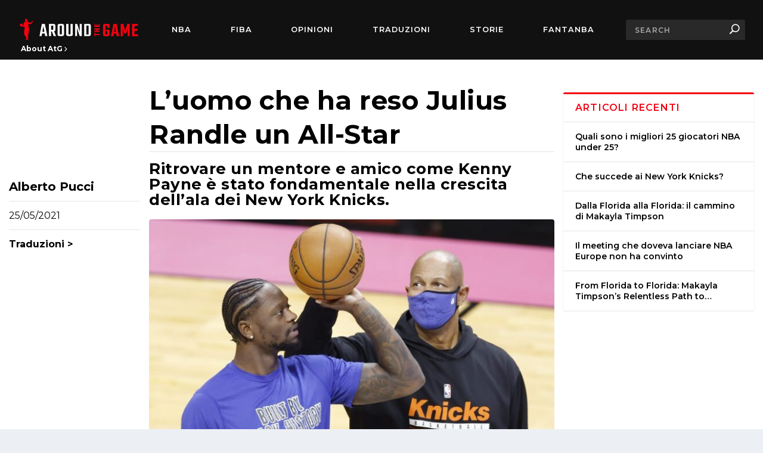

--- FILE ---
content_type: text/css
request_url: https://aroundthegame.com/wp-content/themes/extra-child/new-post-style.css
body_size: 1147
content:
/* NEW POST LAYOUT STYLE */

/*
<link href="/wp-content/themes/extra-child/new-post-style.css" rel="stylesheet" />
*/
/*
@import url("https://fonts.googleapis.com/css2?family=Montserrat:wght@400;700&display=swap");
*/

/*
font-family: 'Montserrat', sans-serif;
*/

#main-content p:not(.divVideoStep *),
#main-content span,
#main-content a,
#main-content figcaption {
  font-family: "Montserrat", sans-serif !important;
}

#main-content h1,
#main-content h2,
#main-content h3,
#main-content h4,
#main-content h5,
#main-content h6,
#main-content h1 a,
#main-content h2 a,
#main-content h3 a,
#main-content h4 a,
#main-content h5 a,
#main-content h6 a {
  font-family: "Montserrat", sans-serif !important;
}

footer#footer,
#main-content {
  padding-left: 0;
}

#main-content h1.entry-title {
  font-size: 44px;
  border-bottom: 1px solid rgba(0, 0, 0, 0.1);
}

#main-content #content-area {
  display: grid;
  grid-template-columns: minmax(0, 250px) 1fr minmax(0, 350px);
}
#main-content #content-area > .et_pb_extra_column_left-sidebar {
  padding: 0 15px;
  grid-column: 1/2;
  width: 100%;
  max-width: 100%;
  min-width: 100%;
  height: 100vh;
}
#main-content #content-area > .et_pb_extra_column_main {
  padding: 0;
  grid-column: 2/3;
  width: 100%;
  max-width: 100%;
  min-width: 100%;
}
#main-content #content-area > .et_pb_extra_column_sidebar {
  padding: 0 15px;
  grid-column: 3/4;
  width: 100%;
  max-width: 100%;
  min-width: 100%;
}
#main-content
  #content-area
  > .et_pb_extra_column_sidebar
  .et_pb_widget.widget_recent_entries {
  position: sticky;
  top: 150px;
  margin-top: 15px;
  margin-bottom: 15px;
}
#main-content
  #content-area
  > .et_pb_extra_column_sidebar
  .et_pb_widget.widget_recent_entries
  a {
  display: -webkit-box;
  -webkit-box-orient: vertical;
  -webkit-line-clamp: 2;
  overflow: hidden;
}
#main-content #content-area > .et_pb_extra_column_sidebar #ai_widget-2 {
  position: sticky;
  top: 550px;
}
#main-content .et_pb_extra_column_main .post-meta.vcard {
  opacity: 0;
  height: 0;
}
#main-content
  #content-area
  > .et_pb_extra_column_left-sidebar
  .post-meta.vcard {
  position: sticky;
  top: 150px;
  margin-top: 160px;
}
#main-content .post-meta.vcard a,
#main-content .post-meta.vcard span {
  display: block;
}
#main-content .post-meta-author a {
  font-family: "Montserrat", sans-serif !important;
  font-weight: 700;
  font-size: 20px;
}
#main-content .post-meta-author a:hover {
  color: #f40111 !important;
}
#main-content .post-meta-category a {
  font-family: "Montserrat", sans-serif !important;
  font-weight: 700;
  font-size: 16px;
  display: inline-block;
}
#main-content .post-meta-category a:after {
  content: " >";
}
#main-content .post-meta-category a:hover {
  color: #f40111 !important;
}
#main-content .post-meta-separator {
  width: 100%;
  height: 1px;
  background: rgba(0, 0, 0, 0.1);
  margin: 10px 0;
  border-radius: 4px;
}
#main-content .container {
  width: 100%;
  max-width: 1440px;
}
#main-content .post-wrap,
#main-content .post-header {
  padding: 0;
}
#main-content h2.wp-block-heading {
  margin-bottom: 20px;
}
#main-content h2.wp-block-heading + .wp-block-image figure {
  width: 100%;
}
#main-content h2.wp-block-heading + .wp-block-image figure img {
  width: 100%;
  aspect-ratio: 16/9;
  border-radius: 4px;
}
#main-content blockquote.wp-block-quote {
  border: none;
  border-radius: 4px;
  padding: 25px 50px;
}
#main-content blockquote.wp-block-quote::before,
#main-content blockquote.wp-block-quote::after {
  border: none;
  position: absolute;
  opacity: 0.4;
  font-family: "Montserrat", sans-serif !important;
  font-size: 75px;
  transform-origin: unset;
}
#main-content blockquote.wp-block-quote::after {
  content: "“";
  top: 0;
  left: 0;
  transform: translateY(75%);
}
#main-content blockquote.wp-block-quote::before {
  content: "”";
  bottom: 0;
  right: 0;
  transform: translateY(75%);
}
#main-content .author-box.vcard {
  padding: 0;
  margin-bottom: 50px;
}
#main-content .author-box.vcard a:hover {
  color: #f40111 !important;
}
#main-content .author-box-content:after,
#main-content .author-box-content:before {
  height: 1px;
  background-color: rgba(0, 0, 0, 0.1);
}
#main-content .related-posts {
  border-radius: 4px;
}
#main-content .related-posts .related-posts-header {
  background: transparent;
  border-top: 3px solid #f40111;
  border-bottom: 1px solid rgba(0, 0, 0, 0.1);
}
#main-content .related-posts .related-posts-header h3 {
  color: #f40111 !important;
}
#main-content .related-post .post-thumbnail img {
  height: auto;
  aspect-ratio: 16/9;
}
#main-content .related-post .title a {
  font-size: 16px;
  line-height: 1.2;
}
#main-content .related-post .title a:hover {
  color: #f40111 !important;
}
#main-content .related-post {
  padding: 5px;
}

@media only screen and (max-width: 1024px) {
  #main-content h1.entry-title {
    font-size: 32px;
  }
  #main-content h2.wp-block-heading {
    font-size: 20px !important;
  }
  #main-content #content-area {
    grid-template-columns: 1fr;
  }
  #main-content #content-area > .et_pb_extra_column_left-sidebar {
    height: auto;
  }
  #main-content #content-area > .et_pb_extra_column_left-sidebar,
  #main-content #content-area > .et_pb_extra_column_main,
  #main-content #content-area > .et_pb_extra_column_sidebar {
    grid-column: auto;
  }
  #main-content #content-area > .et_pb_extra_column_main,
  #main-content #content-area > .et_pb_extra_column_sidebar {
    padding: 0 15px !important;
  }
  #main-content
    #content-area
    > .et_pb_extra_column_left-sidebar
    .post-meta.vcard,
  #main-content
    #content-area
    > .et_pb_extra_column_sidebar
    .et_pb_widget.widget_recent_entries {
    margin-top: 0;
    position: relative;
    top: auto;
  }
  #main-content blockquote.wp-block-quote {
    padding: 25px;
  }
  .page article,
  .single article {
    margin-bottom: 0;
  }
  .author-box .author-box-avatar {
    margin-left: auto;
    margin-right: auto;
    margin-bottom: 0;
  }
  #main-content .related-posts {
    margin-bottom: 0;
  }
  #main-content .et_pb_extra_column_main .post-meta.vcard.visible {
    opacity: 1;
    height: auto;
    margin: 20px 0;
  }
  #main-content .post-meta-author a {
    font-size: 18px;
  }
  #main-content .post-meta-category a,
  #main-content .post-meta-date span {
    font-size: 16px;
  }
  #main-content .post-meta-grid-content {
    display: grid;
    grid-template-columns: 1fr 1fr;
    grid-gap: 10px;
  }
}


--- FILE ---
content_type: text/css
request_url: https://aroundthegame.com/wp-content/themes/extra-child/new-fonts-style.css
body_size: 1160
content:
/* NEW FONTS STYLE */

/*
<link href="/wp-content/themes/extra-child/new-fonts-style.css" rel="stylesheet" />
*/

/*@import url("https://fonts.googleapis.com/css2?family=Montserrat:wght@400;700&display=swap");*/

/*
font-family: 'Montserrat', sans-serif;
*/

p:not(.divVideoStep *),
span,
a,
ul li {
  font-family: "Montserrat", sans-serif !important;
}

ol li,
ul li {
  margin-bottom: 0;
}

h1,
h2,
h3,
h4,
h5,
h6,
h1 a,
h2 a,
h3 a,
h4 a,
h5 a,
h6 a {
  font-family: "Montserrat", sans-serif !important;
}

.input,
.textarea,
input,
input[type="email"],
input[type="password"],
input[type="search"],
input[type="text"],
select,
textarea {
  font-family: "Montserrat", sans-serif !important;
}

/* HEADER CHANGES */
@media only screen and (min-width: 1024px) {
  header.header #top-header {
    display: none !important;
  }
  header.header #main-header .logo {
    height: auto !important;
    width: 16vw !important;
    margin: 0 !important;
    display: grid;
    place-content: center;
  }
  header.header #main-header .logo img {
    aspect-ratio: 1404/300 !important;
    height: auto;
  }
  header.header #main-header .container {
    display: grid;
    grid-template-columns: auto 1fr;
    height: 100%;
    place-content: center;
  }
  header.header #et-navigation {
    display: grid;
    grid-template-columns: 1fr auto;
  }
  header.header #et-navigation > ul {
    display: grid;
    grid-auto-flow: column;
    height: 100%;
    align-items: center;
    text-align: center;
    padding-left: 20px;
    padding-right: 20px;
  }
  header.header #et-navigation > ul > li {
    margin: 0 !important;
  }
  header.header #et-navigation > ul > li > a {
    padding: 0 !important;
    display: inline-block;
  }
  header.header #et-navigation #et-info {
    padding: 0 !important;
    margin: 0 !important;
    display: grid;
    place-content: center;
    height: 100%;
  }
  header.header #et-navigation #et-info .et-top-search {
    margin: 0 !important;
  }
}

#et-menu li {
  font-size: 1vw;
}
@media only screen and (min-width: 1650px) {
  #et-menu li {
    font-size: 16px;
  }
}
#et-menu li a {
  font-family: "Montserrat", sans-serif !important;
}
#et-menu #menu-item-5224 {
  font-size: 26px !important;
  line-height: 0.5;
}
#et-menu #menu-item-5224 a {
  font-family: "MonteCarlo", cursive !important;
}

#et-secondary-menu li a {
  font-family: "Montserrat", sans-serif !important;
}

@media only screen and (max-width: 1024px) {
  #et-navigation li a {
    font-size: 4vw;
    font-family: "Montserrat", sans-serif !important;
  }
  #et-mobile-navigation #et-extra-mobile-menu li:nth-child(even) {
    margin-right: 0;
    width: 50%;
  }
  #et-mobile-navigation nav {
    padding-top: 0;
  }
}

/* END HEADER CHANGES */

/* ABOUT US NEW MENU */
.about-us-root {
  background-color: #000;
  transition: all 0.3s ease;
  transform: translateY(-100%);
  z-index: 2;
}
.about-us-root .about-us-content {
  padding: 0 35px 5px;
  background-color: #111111;
}
.about-us-root .about-us-content a {
  color: #fff;
  font-weight: 700;
  font-size: 12px;
}
.about-us-root .about-us-content svg {
  width: 5px;
  transition: all 0.15s cubic-bezier(0.25, 0.4, 0.55, 1.4);
  display: inline-block;
}
.about-us-root .about-us-content a:hover {
  color: #f40111;
}
.about-us-root .about-us-content a:hover svg path {
  fill: #f40111;
}
.about-us-root .about-us-content a:hover svg {
  transform: translateX(5px);
}
.et-fixed-header .about-us-root {
  transform: translateY(-100%);
}
/* END ABOUT US NEW MENU */

/* from new post style */
footer#footer,
#main-content {
  padding-left: 0;
}
#main-content p:not(.divVideoStep *) {
  line-height: 1.6;
}
#main-content h1 a,
#main-content h2 a,
#main-content h3 a,
#main-content h4 a,
#main-content h5 a,
#main-content h6 a {
  line-height: 1;
}
#main-content .post-content {
  padding-left: 10px;
  padding-right: 10px;
}
.single-post #main-content .post-content {
  padding-left: 0;
  padding-right: 0;
}

#main-content .post-content {
  padding-left: 0;
  padding-right: 0;
}
.search-results #et-boc,
.archive.author #et-boc,
.error404 #et-boc {
  padding-left: 0;
}
.search-results #et-boc h2,
.archive.author #et-boc h2,
.error404 #et-boc h2 {
  padding-left: 10px;
  padding-right: 10px;
}
.search-results #et-boc p:not(.divVideoStep *),
.archive.author #et-boc p:not(.divVideoStep *),
.error404 #et-boc p:not(.divVideoStep *) {
  padding-left: 10px;
  padding-right: 10px;
}
.et_pb_text_0_tb_body {
  font-family: "Montserrat", sans-serif !important;
}
.posts-carousel-module .post-meta,
.posts-blog-feed-module .post-meta {
  margin: 10px 0;
}
@media only screen and (max-width: 1024px) {
  .slider-hero .carousel-item h3.entry-title a {
    font-size: 22px !important;
  }
  .slider-hero .post-content-box,
  .slider-traduzioni .post-content-box {
    padding-left: 0 !important;
  }
  .slider-hero .post-content-box,
  .slider-traduzioni .post-content-box {
    padding-right: 0 !important;
  }
  .slider-hero .post-content-box .excerpt.entry-summary,
  .slider-traduzioni .post-content-box .excerpt.entry-summary {
    padding-right: 60px !important;
  }
  .single-post .post-header h1.entry-title {
    font-size: 28px !important;
  }
  .single-post .post-content h2.wp-block-heading {
    font-size: 18px !important;
  }
  .single-post .post-header .post-meta {
    margin: 10px 0;
  }
}


--- FILE ---
content_type: application/javascript
request_url: https://aroundthegame.com/wp-content/themes/extra-child/custom-scripts.js
body_size: 439
content:
//cambio testo credits nel footer

var year = new Date();
year = year.getFullYear();
jQuery(function ($) {
    $('#footer-info').html(
        '&copy; ' +
            year +
            ' <a href="https://aroundthegame.com">Around the Game</a> | Prodotto da <a href="https://saidiseo.com">SaidiSEO.com</a>'
    );

    $('#et-trending-button').on('click', function () {
        $('#et-secondary-menu').toggleClass('opened');
    });
});

// modifiche rispetto a script orgiginale extra

//modificato qui riga 8681 - rimosso la parte di stop animate
// t.preventDefault(),
//     e(this).toggleClass('toggled'),
//     e('#et-secondary-menu').stop().animate(
//         {
//             height: 'toggle',
//             opacity: 'toggle',
//         },
//         300
//     ),
//     e(this).toggleClass('selected', 400);
// t.preventDefault(),
//     e(this).toggleClass('toggled'),
//     e(this).toggleClass('selected', 400);

//modificato qui riga 8718
// function R(e, n) {
//   var i = e,
//     a = i.find(".paginated_page"),
//     o = t(window).width();
//   i.data("current_page", n), N(i), a.removeClass("active").hide(), a.filter(".paginated_page_" + n).addClass("active").fadeIn("fast", (function () {
//     t("body").hasClass("et_fixed_nav") && 980 < o ? $menu_offset = (t("#main-header").outerHeight() || 0) - 1 : $menu_offset = -1;
//     var n = e.offset().top - $menu_offset - 60;
//     t("html").scrollTop() ? t("html").animate({
//       scrollTop: n
//     }, {
//       duration: 500
//     }) : t("body").animate({
//       scrollTop: n
//     }, {
//       duration: 500
//     })
//   }))
// }


--- FILE ---
content_type: application/javascript
request_url: https://eu-assets.i.posthog.com/array/phc_5n9mI8MAHfdwehvWF7Eb5AO6woehg7bY1nLc39pUEaA/config.js
body_size: -319
content:
(function() {
  window._POSTHOG_REMOTE_CONFIG = window._POSTHOG_REMOTE_CONFIG || {};
  window._POSTHOG_REMOTE_CONFIG['phc_5n9mI8MAHfdwehvWF7Eb5AO6woehg7bY1nLc39pUEaA'] = {
    config: {"token": "phc_5n9mI8MAHfdwehvWF7Eb5AO6woehg7bY1nLc39pUEaA", "supportedCompression": ["gzip", "gzip-js"], "hasFeatureFlags": false, "captureDeadClicks": false, "capturePerformance": {"network_timing": true, "web_vitals": true, "web_vitals_allowed_metrics": null}, "autocapture_opt_out": false, "autocaptureExceptions": true, "analytics": {"endpoint": "/i/v0/e/"}, "elementsChainAsString": true, "errorTracking": {"autocaptureExceptions": true, "suppressionRules": []}, "logs": {"captureConsoleLogs": false}, "sessionRecording": false, "heatmaps": true, "conversations": false, "surveys": false, "productTours": false, "defaultIdentifiedOnly": true},
    siteApps: []
  }
})();